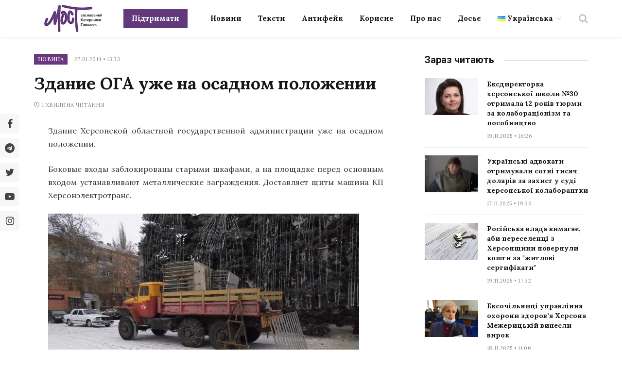

--- FILE ---
content_type: application/javascript; charset=utf-8
request_url: https://most.ks.ua/wp-content/themes/smart-mag/js/loadnext.js?v=14
body_size: 1050
content:
jQuery(function($){
    var canBeLoaded = true,
        bottomOffset = 2000; // высота от низа страницы, до которой должны прокрутить
    let firstload = 1;

    $(window).scroll(function(){
        if( canBeLoaded && $(document).scrollTop() > ( $(document).height() - bottomOffset ) ) {
            canBeLoaded = false;

            // Показываем лоадер
            $('#loader').show();

            var data = {
                'action': 'load_next_post',
                'current_post_id': my_loadnext_params.current_post_id,
                'post_type' : window.post_type,
                'firstload' : firstload,
            };

            $.ajax({
                url : my_loadnext_params.ajaxurl,
                data: data,
                type: 'POST',
                success:function(response){
                    var data = JSON.parse(response);
                    if( data.content ) {
                        const uniqueId = 'ajax-news-' + Date.now();
                        $('#postContent > div > .main-content').append('<div id="' + uniqueId + '" class="ajax-loaded-news">' + data.content + '</div>');
                        my_loadnext_params.current_post_id = data.next_post_id;
                        canBeLoaded = true;
                        firstload = 0;

                        const $buttonsList = $('#'+uniqueId+' .essb_links_list');
                        if ($buttonsList.length === 0) return;

                        const url = encodeURIComponent(window.location.href);
                        const title = encodeURIComponent(document.title);

                        const $li = $('<li>', {
                            class: 'essb_item essb_copylink nolightbox essb_link_svg_icon'
                        });

                        const $a = $('<a>', {
                            href: '#',
                            title: 'Копіювати посилання',
                            class: 'nolightbox',
                            css: { cursor: 'pointer' },
                            'data-url': data.next_post_url,
                            html: `
      <span class="essb_icon essb_icon_copylink" style="font-size:16px;line-height:32px;">
        <svg width="32" height="32" viewBox="0 0 32 32" fill="none" xmlns="http://www.w3.org/2000/svg">
          <rect x="10" y="8" width="14" height="18" rx="2" ry="2" stroke="url(#grad)" stroke-width="2" fill="none"></rect>
          <rect x="6" y="12" width="14" height="18" rx="2" ry="2" stroke="url(#grad)" stroke-width="2" fill="none"></rect>
          <defs>
            <linearGradient id="grad" x1="6" y1="8" x2="24" y2="26" gradientUnits="userSpaceOnUse">
              <stop stop-color="#6a5af9"></stop>
              <stop offset="1" stop-color="#b084f7"></stop>
            </linearGradient>
          </defs>
        </svg>
      </span>
      <span class="essb_network_name">Копіювати</span>
    `
                        });

                        $a.on('click', function (e) {
                            e.preventDefault();
                            const urlToCopy = $(this).data('url');
                            navigator.clipboard.writeText(urlToCopy).catch(() => {
                                alert('Неможливо скопіювати посилання');
                            });
                        });

                        $li.append($a);
                        $buttonsList.append($li);
                    }

                    // Скрываем лоадер
                    $('#loader').hide();
                },
                error: function() {
                    // Скрываем лоадер в случае ошибки
                    $('#loader').hide();
                    canBeLoaded = true; // Разрешаем повторную попытку загрузки
                }
            });
        }
    });
});